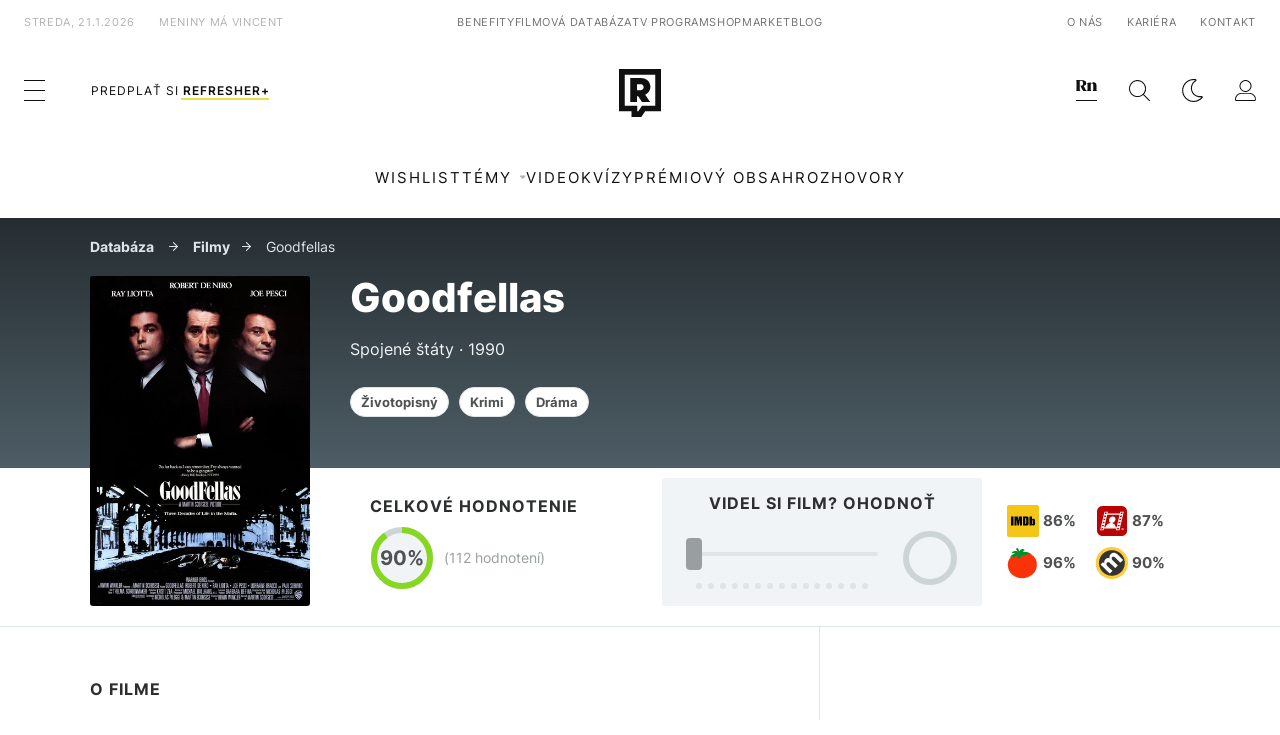

--- FILE ---
content_type: text/html; charset=UTF-8
request_url: https://refresher.sk/film/goodfellas
body_size: 13161
content:
<!DOCTYPE html>
<html lang="sk">
<head>
	<title>Goodfellas / Mafiáni (1990) | REFRESHER.sk</title>
<meta http-equiv="Content-Type" content="text/html; charset=UTF-8" />
<meta name="revisit-after" content="1 days" />
<meta name="robots" content="max-image-preview:large, max-video-preview:-1, max-snippet:-1" />
<meta name="author" content="REFRESHER" />
<meta name="copyright" content="REFRESHER Media, s.r.o." />
<meta name="description" content="Lifestyleový magazín, ktorý edukuje, zabáva a pozitívnym smerom ovplyvňuje modernú generáciu, ktorá nevníma svet čierno-bielo." />
<meta name="news_keywords" content="refresher, hudba, moda, lifestyle" />
<meta name="theme-color" content="#101010"/>
<meta property="og:title" content="Goodfellas / Mafiáni (1990)" />
<meta property="og:description" content="Lifestyleový magazín, ktorý edukuje, zabáva a pozitívnym smerom ovplyvňuje modernú generáciu, ktorá nevníma svet čierno-bielo." />
<meta property="og:image" content="https://refstatic.sk/movie/f3e79933fad878d68176.jpg?is=600x900c&c=2w&s=dc7251f59825168e2b66566d918936f5468c1bae8d209306e6beaf200fb10eb7" />
<meta property="og:image:secure_url" content="https://refstatic.sk/movie/f3e79933fad878d68176.jpg?is=600x900c&c=2w&s=dc7251f59825168e2b66566d918936f5468c1bae8d209306e6beaf200fb10eb7" />
<meta property="og:image:width" content="600" />
<meta property="og:image:height" content="900" />
<meta property="og:type" content="video.movie" />
<meta property="fb:app_id" content="516136231783051" />
<meta property="og:url" content="https://refresher.sk/film/goodfellas" />
<meta name="google-site-verification" content="K49QyFBKaLjP22vvfDm-OBhLnK3Nyrb7jnVl3SxBf7w" />
<meta name="viewport" content="width=device-width, initial-scale=1, viewport-fit=cover" />
<meta name="mobile-web-app-capable" content="yes" />
<meta name="apple-mobile-web-app-status-bar-style" content="black-translucent" />
<meta name="apple-itunes-app" content="app-id=1492564989, app-argument=https://refresher.sk/film/goodfellas" />
<script type="text/javascript" src="https://refresher.sk/static/js/postLoad.js?v=1.7.6" defer></script>
<link rel="stylesheet" href="https://refresher.sk/static/css/combined/mc_e34d236083740f6f08475107fbd77cca.css" type="text/css"/>
<meta name="application-name" content="REFRESHER.sk"/>
<meta name="msapplication-TileColor" content="#000000"/>
<meta name="msapplication-square70x70logo" content="https://refresher.sk/static/css/img/icons/ms-128x128.png"/>
<meta name="msapplication-square150x150logo" content="https://refresher.sk/static/css/img/icons/ms-270x270.png"/>
<meta name="msapplication-wide310x150logo" content="https://refresher.sk/static/css/img/icons/ms-558x270.png"/>
<meta name="msapplication-square310x310logo" content="https://refresher.sk/static/css/img/icons/ms-558x558.png"/>
<link rel="apple-touch-icon" href="https://refresher.sk/static/other/pwa/apple-touch-icon-192x192.png">
<link rel="apple-touch-icon" sizes="152x152" href="https://refresher.sk/static/other/pwa/apple-touch-icon-152x152.png">
<link rel="apple-touch-icon" sizes="167x167" href="https://refresher.sk/static/other/pwa/apple-touch-icon-167x167.png">
<link rel="apple-touch-icon" sizes="180x180" href="https://refresher.sk/static/other/pwa/apple-touch-icon-180x180.png">
<link rel="apple-touch-startup-image" media="(width: 414px) and (height: 896px) and (-webkit-device-pixel-ratio: 3)" href="https://refresher.sk/static/other/pwa/apple-launch-1242x2688.png">
<link rel="apple-touch-startup-image" media="(width: 414px) and (height: 896px) and (-webkit-device-pixel-ratio: 2)" href="https://refresher.sk/static/other/pwa/apple-launch-828x1792.png">
<link rel="apple-touch-startup-image" media="(width: 375px) and (height: 812px) and (-webkit-device-pixel-ratio: 3)" href="https://refresher.sk/static/other/pwa/apple-launch-1125x2436.png">
<link rel="apple-touch-startup-image" media="(width: 414px) and (height: 736px) and (-webkit-device-pixel-ratio: 3)" href="https://refresher.sk/static/other/pwa/apple-launch-1242x2208.png">
<link rel="apple-touch-startup-image" media="(width: 375px) and (height: 667px) and (-webkit-device-pixel-ratio: 2)" href="https://refresher.sk/static/other/pwa/apple-launch-750x1334.png">
<link rel="apple-touch-startup-image" media="(width: 1024px) and (height: 1366px) and (-webkit-device-pixel-ratio: 2)" href="https://refresher.sk/static/other/pwa/apple-launch-2048x2732.png">
<link rel="apple-touch-startup-image" media="(width: 834px) and (height: 1112px) and (-webkit-device-pixel-ratio: 2)" href="https://refresher.sk/static/other/pwa/apple-launch-1668x2224.png">
<link rel="apple-touch-startup-image" media="(width: 768px) and (height: 1024px) and (-webkit-device-pixel-ratio: 2)" href="https://refresher.sk/static/other/pwa/apple-launch-1536x2048.png">
<link rel="icon" type="image/png" href="https://refresher.sk/static/css/img/favicon-b.png"/>
<link rel="icon" type="image/png" href="https://refresher.sk/static/css/img/favicon-w.png" media="(prefers-color-scheme: dark)"/>
<link rel="alternate" type="application/rss+xml" href="https://refresher.sk/rss" title="REFRESHER.sk RSS" />
<link rel="manifest" href="/manifest.json">
<link rel="preconnect" href="https://refstatic.sk">
<link rel="dns-prefetch" href="https://refstatic.sk">
<link rel="dns-prefetch" href="https://tracker.refresher.sk">
<link rel="preconnect" href="https://www.googletagmanager.com">
<link rel="preconnect" href="https://gask.hit.gemius.pl">
<link rel="canonical" href="https://refresher.sk/film/goodfellas">
<style type="text/css">.sprite{ background-image: url(https://refresher.sk/static/css/img/sprite.webp?v=15); background-size: 500px 500px; background-repeat: no-repeat; } .no-webp .sprite{ background-image: url(https://refresher.sk/static/css/img/sprite.png?v=15); }</style>
            <script async type="text/javascript" src="https://securepubads.g.doubleclick.net/tag/js/gpt.js"></script>
                <link rel="stylesheet" href="/build/main.373d02a4.css" type="text/css"/>
            <link rel="stylesheet" href="/build/redesign.d0a11a71.css" type="text/css"/>
            <link rel="stylesheet" href="/build/movie.ae76bb09.css" type="text/css"/>
                <script src="/build/runtime.4a257db4.js" defer type="text/javascript"></script>
            <script src="/build/781.6448189f.js" defer type="text/javascript"></script>
            <script src="/build/main.a8ce0320.js" defer type="text/javascript"></script>
            <script src="/build/redesign.eb74d20c.js" defer type="text/javascript"></script>
            <script src="/build/movie.c0c0e72c.js" defer type="text/javascript"></script>
            <style>
    .fc-button.fc-cta-do-not-consent.fc-secondary-button {
        position: absolute !important;
        top: 0 !important;
        right: 24px !important;
    }
    body div.fc-consent-root .fc-dialog {
        position: relative !important;
        padding-top: 35px !important;
        margin: 0 !important;
    }
    body div.fc-consent-root .fc-primary-button {
        margin-left: 0 !important;
    }
    @media screen and (max-width: 480px) {
        body div.fc-consent-root .fc-choice-dialog .fc-footer-buttons-container {
            height: auto !important;
        }
    }
</style></head>
    <body
            data-tracker="https://refresher.sk/services/tracker/"
            data-base-url="https://refresher.sk"
            data-abtest-version="0"
            data-app=""
    >
        <script type="text/javascript">
            if( document.cookie && document.cookie.indexOf('nativeApp') > 0 ) {
                document.body.classList.add('in-app');
                if (window.matchMedia && window.matchMedia('(prefers-color-scheme: dark)').matches) {
                    document.body.classList.add('dark');
                } else {
                    document.body.classList.add('light');
                }
            } else {
                const themeLocalStorage = localStorage.getItem("theme");
                if (['dark', 'light'].includes(themeLocalStorage)) {
                    document.body.classList.add(themeLocalStorage);
                } else if (window.matchMedia && window.matchMedia('(prefers-color-scheme: dark)').matches) {
                    document.body.classList.add('dark');
                } else {
                    document.body.classList.add('light');
                }
            }
        </script>
		<script type="text/javascript">
		var pp_gemius_use_cmp = true;
		var pp_gemius_identifier = 'p3zqwXM9Y3LjSfvTnD90s5RM.mMGZ0bMB8XSWBPz9Wv.o7';
		const url_frontend = 'https://refresher.sk';
		var moretext = "Zobraziť viac";
		var logged_in = false;
		const server_pub_key = 'BH3T-TBzLBoMEM3OzU0i4TZ5Q_kxNjrTT8mpKgigVw42LsUwwwWaAL6VP9uVaVqEfihqACVv9txX4u7SjIuVS7A';
		const url_static = 'https://refresher.sk/static';
		const browser_notifications = false;
		const user_type = 'anonym';

        window.tracker = {
            events: [],
            project: "refresher",
            locale: "sk",
            tracker: "sk",
                        abtest: "0",
            endpoint: "https://refresher.sk/services/tracker/",
            domain: ".refresher.sk",
            event: function (type, data) {
                this.events.push({type: type, data: data});
            },
        };
		</script>
		<div id="fb-root"></div>

        
                                    
<div class="header__holder--redesigned" data-is-article="0">
    <div class="Header-PullReload">
        <div class="Header-PullReload-Bg"></div>
        <div class="Header-PullReload-Loader"></div>
    </div>
</div>
<div class="header--redesigned" data-header >
    <nav class="header" data-is-article="0">
        <div class="header__top-wrap" data-header-top>
            <div class="header__top">
                <div class="header__top-soyoudontforget">
                                        <div>streda, 21.1.2026</div>
                                        <div>
                                                                                    Meniny má Vincent
                                                                        </div>
                </div>
                <div class="header__top-projects">
                    <ul>
                        <li><a href="https://refresher.sk/benefity">Benefity</a></li>
                        <li><a href="https://refresher.sk/filmy-a-serialy/databaza">Filmová databáza</a></li>
                        <li><a href="https://tvprogram.refresher.sk">TV program</a></li>
                         <li><a href="https://shop.refresher.sk">Shop</a></li>
                        <li><a href="https://market.refresher.sk">Market</a></li>
                        <li><a href="https://blog.refresher.sk">Blog</a></li>
                    </ul>
                </div>
                <div class="header__top-miscellaneous">
                    <ul>
                        <li><a href="https://onas.refresher.sk">O nás</a></li>
                        <li><a href="https://onas.refresher.sk/kariera">Kariéra</a></li>
                        <li><a href="https://onas.refresher.sk/#kontakt">Kontakt</a></li>
                    </ul>
                </div>
            </div>
        </div>
        <div class="header__mid" data-header-mid>
            <div class="header__mid-categories"><div class="header__mid-categories-button icon icon-menu" data-header-menu-button-desktop></div></div>
                                                                            <div class="header__mid-subscribe">
                    <a href="https://refresher.sk/plus"
                       data-ga-event="subscribe_header_banner" data-ga-interaction-type="click"
                    >Predplať si <b>refresher+</b></a>
                </div>
                        <div class="header__mid-logo"><a href="https://refresher.sk/" title="Refresher logo"><i class="icon icon-refresher-badge"></i></a></div>
            <div class="header__mid-hotkeys">
                <a href="https://news.refresher.sk/" data-modal-open="project_switch_news" title="PREJSŤ NA NEWS"><i class="icon icon-refresher-news-badge"></i></a>
                                                <a href="https://refresher.sk/vyhladavanie" title="Vyhľadávanie" class="header__search-button"><i class="icon icon-search"></i></a>
                <i class="icon icon-color-scheme-dark d-none d-xl-block" data-menu-dropdown-button="color-scheme"></i>
                <i class="header__mid-hotkeys__avatar d-none d-xl-none"  data-header-menu-profile-button><img src="" alt="avatar"></i>
                <i class="header__mid-hotkeys__avatar d-none " data-menu-dropdown-button="profile-crossroad"><img src="" alt="avatar"></i>
                <a href="https://refresher.sk/prihlasenie" class="" title="Prihlásiť sa"><i class="icon icon-profile"></i></a>
                <i class="icon icon-menu d-xl-none" data-header-menu-button-mobile></i>
            </div>

            <div class="header__dropdown" data-menu-dropdown="color-scheme">
                <div class="header__dropdown-wrap">
                    <div class="header__dropdown-item" data-color-scheme="light"><i class="icon icon-color-scheme-light"></i> <div>Svetlý režim</div></div>
                    <div class="header__dropdown-item" data-color-scheme="dark"><i class="icon icon-color-scheme-dark"></i> <div>Tmavý režim</div></div>
                    <div class="header__dropdown-item" data-color-scheme="auto"><i class="icon icon-color-scheme-device-mobile"></i> <div>Podľa zariadenia</div></div>
                </div>
            </div>

            <div class="header__dropdown" data-menu-dropdown="profile-crossroad">
                <div class="header__dropdown-wrap">
                    <div class="profile-crossroad">
                        <div class="profile-crossroad-wrap">
                                                    </div>
                    </div>
                </div>
            </div>
        </div>
        <div class="header__bottom-wrap" data-header-bottom>
            <div>
                <div class="header__bottom header__bottom--mobile" data-ga-event="header-links-mobile"
                     data-ga-interaction-type="view">
                                            <a class="header__bottom-link"
                           href="https://refresher.sk/tema/wishlist"
                           data-ga-event="header-links-mobile" data-ga-interaction-type="click"
                           data-ga-interaction-option="wishlist">WISHLIST</a>
                                        <div class="header__bottom-link header__bottom-link--dropdown" data-modal-open="topics"
                         data-ga-event="header-links-mobile" data-ga-interaction-type="click"
                         data-ga-interaction-option="topics">Témy</div>
                    <div class="header__bottom-link header__bottom-link--dropdown" data-modal-open="latest"
                         data-ga-event="header-links-mobile" data-ga-interaction-type="click"
                         data-ga-interaction-option="latest">Najnovšie</div>
                    <div class="header__bottom-link header__bottom-link--dropdown" data-modal-open="most-read"
                         data-ga-event="header-links-mobile" data-ga-interaction-type="click"
                         data-ga-interaction-option="most-read">Najčítanejšie</div>
                                            <a href="https://refresher.sk/video" class="header__bottom-link"
                           data-ga-event="header-links-mobile" data-ga-interaction-type="click"
                           data-ga-interaction-option="video">Video</a>
                                                            <a href="https://refresher.sk/kvizy" class="header__bottom-link"
                       data-ga-event="header-links-mobile" data-ga-interaction-type="click"
                       data-ga-interaction-option="quiz">Kvízy</a>
                    <a href="https://refresher.sk/podcasty" class="header__bottom-link"
                       data-ga-event="header-links-mobile" data-ga-interaction-type="click"
                       data-ga-interaction-option="podcasts">Podcasty</a>
                    <a href="https://refresher.sk/refresher/rozhovory"
                       class="header__bottom-link" data-ga-event="header-links-mobile" data-ga-interaction-type="click"
                       data-ga-interaction-option="interviews">Rozhovory</a>
                </div>
                <div class="header__bottom header__bottom--desktop h-scroll">
                                            <a class="header__bottom-link" href="https://refresher.sk/tema/wishlist">WISHLIST</a>
                                        <div class="header__bottom-link header__bottom-link--dropdown" data-modal-open="topics">Témy</div>
                                            <a href="https://refresher.sk/video" class="header__bottom-link">Video</a>
                        <a href="https://refresher.sk/kvizy" class="header__bottom-link">Kvízy</a>
                        <a href="https://refresher.sk/odporucane/plus" class="header__bottom-link">Prémiový obsah</a>
                                        <a href="https://refresher.sk/refresher/rozhovory" class="header__bottom-link">Rozhovory</a>

                </div>
            </div>
        </div>

        <div class="header__menu" data-header-menu>
            <div class="header__menu-head">
                <i class="icon icon-color-scheme-dark" data-color-scheme-switch></i>
                <div class="header__menu-head-logo">
                    <a href="https://refresher.sk/" title="Refresher logo">
                        <i class="icon icon-refresher-badge"></i>
                    </a>
                </div>
                <i class="icon icon-menu-x" data-header-menu-close></i>
            </div>
            <div class="header__menu-search">
                <form class="header__menu-search-form" action="https://refresher.sk/vyhladavanie" method="get" style="display: block;" data-cy="header-search-form">
                    <input type="search" class="header__menu-search-input" name="q" placeholder="Hľadať" data-cy="header-search-input">
                    <i class="search-icon"></i>
                </form>
            </div>
            <div class="header__menu-wrap --search --hide">
                <div class="header__menu-wrap-container">
                    <div class="search__filter">
    <div class="search__filter-label">
        Filter vyhľadávania
    </div>
    <div class="search__filter-switch">
        <label class="switcher --inverted" data-cy="search-filter-articles">
            <input type="checkbox" name="exclude[]" value="articles"
                               >
            <span>Články</span>
        </label>
    </div>
    <div class="search__filter-switch">
        <label class="switcher --inverted" data-cy="search-filter-topics">
            <input type="checkbox" name="exclude[]" value="topics"
                               >
            <span>Témy</span>
        </label>
    </div>
    <div class="search__filter-switch">
        <label class="switcher --inverted" data-cy="search-filter-users">
            <input type="checkbox" name="exclude[]" value="users"
                               >
            <span>Používatelia</span>
        </label>
    </div>
    <div class="search__filter-switch">
        <label class="switcher --inverted" data-cy="search-filter-movies">
            <input type="checkbox" name="exclude[]" value="movies"
                               >
            <span>Filmy a seriály</span>
        </label>
    </div>
</div>
                    <div class="search__content"></div>
                </div>
            </div>
            <div class="header__menu-wrap --categories">
                <div class="header__menu-top">
                    <div class="header__menu-category">
                        <div class="header__menu-category-h">Hlavné témy</div>
                        <ul class="header__menu-category-ul">
                                                                                                <li class="header__menu-category-li">
                                        <a href="https://refresher.sk/tema/rodina-vztahy-sex"
                                           style="border-color: #AE83FF;"
                                           class="header__menu-category-li-a"
                                        >Rodina, Vzťahy, Sex</a>
                                    </li>
                                                                    <li class="header__menu-category-li">
                                        <a href="https://refresher.sk/tema/krimi-a-true-crime"
                                           style="border-color: #DED300;"
                                           class="header__menu-category-li-a"
                                        >Krimi a true crime</a>
                                    </li>
                                                                    <li class="header__menu-category-li">
                                        <a href="https://refresher.sk/tema/silne-pribehy"
                                           style="border-color: #FF65C0;"
                                           class="header__menu-category-li-a"
                                        >Silné príbehy</a>
                                    </li>
                                                                    <li class="header__menu-category-li">
                                        <a href="https://refresher.sk/tema/vzdelanie-kariera"
                                           style="border-color: #AD5B0F;"
                                           class="header__menu-category-li-a"
                                        >Vzdelanie &amp; Kariéra</a>
                                    </li>
                                                                    <li class="header__menu-category-li">
                                        <a href="https://refresher.sk/tema/zdravie"
                                           style="border-color: #9AC000;"
                                           class="header__menu-category-li-a"
                                        >Zdravie</a>
                                    </li>
                                                                    <li class="header__menu-category-li">
                                        <a href="https://refresher.sk/tema/beauty"
                                           style="border-color: #FF61DF;"
                                           class="header__menu-category-li-a"
                                        >Beauty</a>
                                    </li>
                                                                    <li class="header__menu-category-li">
                                        <a href="https://refresher.sk/tema/fashion"
                                           style="border-color: #EE8B34;"
                                           class="header__menu-category-li-a"
                                        >Fashion</a>
                                    </li>
                                                                    <li class="header__menu-category-li">
                                        <a href="https://refresher.sk/tema/gastro"
                                           style="border-color: #2EE451;"
                                           class="header__menu-category-li-a"
                                        >Gastro</a>
                                    </li>
                                                                    <li class="header__menu-category-li">
                                        <a href="https://refresher.sk/tema/design-art"
                                           style="border-color: #36454F;"
                                           class="header__menu-category-li-a"
                                        >Design &amp; Art</a>
                                    </li>
                                                                    <li class="header__menu-category-li">
                                        <a href="https://refresher.sk/tema/cestovanie-volny-cas"
                                           style="border-color: #6BC7F0;"
                                           class="header__menu-category-li-a"
                                        >Cestovanie &amp; Voľný čas</a>
                                    </li>
                                                                    <li class="header__menu-category-li">
                                        <a href="https://refresher.sk/tema/filmy-a-serialy"
                                           style="border-color: #C7A700;"
                                           class="header__menu-category-li-a"
                                        >Filmy a seriály</a>
                                    </li>
                                                                    <li class="header__menu-category-li">
                                        <a href="https://refresher.sk/tema/showbiz-zabava"
                                           style="border-color: #1194F2;"
                                           class="header__menu-category-li-a"
                                        >Showbiz &amp; Zábava</a>
                                    </li>
                                                                    <li class="header__menu-category-li">
                                        <a href="https://refresher.sk/tema/hudba"
                                           style="border-color: #FF65C0;"
                                           class="header__menu-category-li-a"
                                        >Hudba</a>
                                    </li>
                                                                    <li class="header__menu-category-li">
                                        <a href="https://refresher.sk/tema/tech"
                                           style="border-color: #1CDCB1;"
                                           class="header__menu-category-li-a"
                                        >Tech</a>
                                    </li>
                                                                    <li class="header__menu-category-li">
                                        <a href="https://refresher.sk/tema/sport"
                                           style="border-color: #34C4F1;"
                                           class="header__menu-category-li-a"
                                        >Šport</a>
                                    </li>
                                                                    <li class="header__menu-category-li">
                                        <a href="https://refresher.sk/tema/zoom-in"
                                           style="border-color: #00BFFF;"
                                           class="header__menu-category-li-a"
                                        >ZOOM IN</a>
                                    </li>
                                                                                    </ul>
                    </div>
                    <div class="header__menu-category header__menu-category--news">
                        <div class="header__menu-category-h">Aktuálne témy</div>
                        <ul class="header__menu-category-ul">
                                                                                                <li class="header__menu-category-li">
                                        <a href="https://refresher.sk/tema/mentalne-zdravie"
                                           style="border-color: #320af6;"
                                           class="header__menu-category-li-a"
                                        >Mentálne zdravie</a>
                                    </li>
                                                                    <li class="header__menu-category-li">
                                        <a href="https://refresher.sk/tema/celebrity"
                                           style="border-color: #320af6;"
                                           class="header__menu-category-li-a"
                                        >Celebrity</a>
                                    </li>
                                                                    <li class="header__menu-category-li">
                                        <a href="https://refresher.sk/tema/filmy-a-serialy"
                                           style="border-color: #C7A700;"
                                           class="header__menu-category-li-a"
                                        >Filmy a seriály</a>
                                    </li>
                                                                    <li class="header__menu-category-li">
                                        <a href="https://refresher.sk/tema/wishlist"
                                           style="border-color: #320af6;"
                                           class="header__menu-category-li-a"
                                        >Wishlist</a>
                                    </li>
                                                                    <li class="header__menu-category-li">
                                        <a href="https://refresher.sk/tema/zaujimavosti"
                                           style="border-color: #1167FF;"
                                           class="header__menu-category-li-a"
                                        >Zaujímavosti</a>
                                    </li>
                                                                    <li class="header__menu-category-li">
                                        <a href="https://refresher.sk/tema/architektura"
                                           style="border-color: #320af6;"
                                           class="header__menu-category-li-a"
                                        >Architektúra</a>
                                    </li>
                                                                    <li class="header__menu-category-li">
                                        <a href="https://refresher.sk/tema/vylety-zahranicie"
                                           style="border-color: #320af6;"
                                           class="header__menu-category-li-a"
                                        >Zahraničie</a>
                                    </li>
                                                                    <li class="header__menu-category-li">
                                        <a href="https://refresher.sk/tema/gastro"
                                           style="border-color: #2EE451;"
                                           class="header__menu-category-li-a"
                                        >Gastro</a>
                                    </li>
                                                                                    </ul>
                    </div>
                </div>

                <div class="header__menu-bot is-shown" data-menu-bot>                    <div class="header__menu-category">
                        <div class="header__menu-category-h">Iné formáty</div>
                        <ul class="header__menu-category-ul">
                            <li class="header__menu-category-li"><a href="https://refresher.sk/odporucane" class="header__menu-category-li-a">Odporúčané</a></li>
                            <li class="header__menu-category-li"><a href="https://refresher.sk/video" class="header__menu-category-li-a">Video</a></li>
                            <li class="header__menu-category-li"><a href="https://refresher.sk/podcasty" class="header__menu-category-li-a">Podcasty</a></li>
                            <li class="header__menu-category-li"><a href="https://refresher.sk/kvizy" class="header__menu-category-li-a">Kvízy</a></li>
                            <li class="header__menu-category-li"><a href="https://refresher.sk/refresher/rozhovory" class="header__menu-category-li-a">Rozhovory</a></li>
                        </ul>
                    </div>

                    <div class="header__menu-category header__menu-category--single">
                        <div class="header__menu-category-h">Predplatné</div>
                        <ul class="header__menu-category-ul">
                            <li class="header__menu-category-li"><a href="https://refresher.sk/odporucane/plus" class="header__menu-category-li-a">Prémiový obsah</a></li>
                            <li class="header__menu-category-li"><a href="https://refresher.sk/benefity" class="header__menu-category-li-a">Benefity</a></li>
                            <li class="header__menu-category-li"><a href="https://refresher.sk/plus" class="header__menu-category-li-a">Predplatiť</a></li>
                        </ul>
                    </div>

                    <div class="header__menu-category">
                        <div class="header__menu-category-h">Refresher</div>
                        <ul class="header__menu-category-ul">
                            <li class="header__menu-category-li"><a href="https://onas.refresher.sk" class="header__menu-category-li-a">O nás</a></li>
                            <li class="header__menu-category-li"><a href="https://onas.refresher.sk/#hodnoty" class="header__menu-category-li-a">Hodnoty</a></li>
                            <li class="header__menu-category-li"><a href="https://insider.refresher.sk" class="header__menu-category-li-a">Insider</a></li>
                            <li class="header__menu-category-li"><a href="https://onas.refresher.sk/kariera" class="header__menu-category-li-a">Kariéra</a></li>
                            <li class="header__menu-category-li"><a href="https://onas.refresher.sk/vlastnicka-struktura-spolocnosti#historia" class="header__menu-category-li-a">História</a></li>
                            <li class="header__menu-category-li"><a href="https://onas.refresher.sk/#kontakt" class="header__menu-category-li-a">Kontakt</a></li>
                            <li class="header__menu-category-li"><a href="https://onas.refresher.sk/reklama" class="header__menu-category-li-a">Reklama</a></li>
                        </ul>
                    </div>

                    <div class="header__menu-category">
                        <div class="header__menu-category-h">Naše projekty</div>
                        <ul class="header__menu-category-ul">
                            <li class="header__menu-category-li"><a href="https://disrupter.refresher.sk/" class="header__menu-category-li-a">Disrupter</a></li>
                            <li class="header__menu-category-li"><a href="https://tvprogram.refresher.sk" class="header__menu-category-li-a">TV program</a></li>
                            <li class="header__menu-category-li"><a href="https://shop.refresher.sk" class="header__menu-category-li-a">Shop</a></li>
                            <li class="header__menu-category-li"><a href="https://blog.refresher.sk" class="header__menu-category-li-a">Blog</a></li>
                            <li class="header__menu-category-li"><a href="https://refresher.sk/filmy-a-serialy/databaza" class="header__menu-category-li-a">Filmová databáza</a></li>
                             <li class="header__menu-category-li"><a href="https://market.refresher.sk" class="header__menu-category-li-a">Market</a></li>
                        </ul>
                    </div>
                </div>

                <div class="header__menu-foot">
                                        <div class="header__menu-foot-date">21. januára 2026 o 20:40</div>
                                        <div class="header__menu-foot-namesday">
                                                                                    Meniny má Vincent
                                                                        </div>
                    <div class="header__menu-foot-switch">
                                                    <span>SK</span><a href="https://refresher.cz">CZ</a><a href="https://refresher.hu">HU</a>
                                            </div>                 </div>
            </div>
        </div>

        <div class="header__menu" data-header-menu="profile">
            <div class="header__menu-head">
                <i class="icon icon-color-scheme-dark"></i>
                <div class="header__menu-head-logo">
                    <i class="icon icon-refresher-badge"></i>
                </div>
                <i class="icon icon-menu-x" data-header-menu-close></i>
            </div>

            


            <div class="profile-crossroad">
                            </div>

        </div>
    </nav>




    <div class="overlay" data-overlay></div>
    <div class="header__modal" data-modal="topics">
        <div class="header__modal-head" data-modal-close>
            <div class="header__modal-button"></div>
        </div>
        <div class="header__modal-body">
            <div class="header__menu-wrap">
                <div class="header__menu-top">
                    <div class="header__menu-category">
                        <div class="header__menu-category-h">Hlavné témy</div>
                        <ul class="header__menu-category-ul">
                                                                                                <li class="header__menu-category-li">
                                        <a href="https://refresher.sk/tema/rodina-vztahy-sex"
                                           class="header__menu-category-li-a"
                                        >Rodina, Vzťahy, Sex</a>
                                    </li>
                                                                    <li class="header__menu-category-li">
                                        <a href="https://refresher.sk/tema/krimi-a-true-crime"
                                           class="header__menu-category-li-a"
                                        >Krimi a true crime</a>
                                    </li>
                                                                    <li class="header__menu-category-li">
                                        <a href="https://refresher.sk/tema/silne-pribehy"
                                           class="header__menu-category-li-a"
                                        >Silné príbehy</a>
                                    </li>
                                                                    <li class="header__menu-category-li">
                                        <a href="https://refresher.sk/tema/vzdelanie-kariera"
                                           class="header__menu-category-li-a"
                                        >Vzdelanie &amp; Kariéra</a>
                                    </li>
                                                                    <li class="header__menu-category-li">
                                        <a href="https://refresher.sk/tema/zdravie"
                                           class="header__menu-category-li-a"
                                        >Zdravie</a>
                                    </li>
                                                                    <li class="header__menu-category-li">
                                        <a href="https://refresher.sk/tema/beauty"
                                           class="header__menu-category-li-a"
                                        >Beauty</a>
                                    </li>
                                                                    <li class="header__menu-category-li">
                                        <a href="https://refresher.sk/tema/fashion"
                                           class="header__menu-category-li-a"
                                        >Fashion</a>
                                    </li>
                                                                    <li class="header__menu-category-li">
                                        <a href="https://refresher.sk/tema/gastro"
                                           class="header__menu-category-li-a"
                                        >Gastro</a>
                                    </li>
                                                                    <li class="header__menu-category-li">
                                        <a href="https://refresher.sk/tema/design-art"
                                           class="header__menu-category-li-a"
                                        >Design &amp; Art</a>
                                    </li>
                                                                    <li class="header__menu-category-li">
                                        <a href="https://refresher.sk/tema/cestovanie-volny-cas"
                                           class="header__menu-category-li-a"
                                        >Cestovanie &amp; Voľný čas</a>
                                    </li>
                                                                    <li class="header__menu-category-li">
                                        <a href="https://refresher.sk/tema/filmy-a-serialy"
                                           class="header__menu-category-li-a"
                                        >Filmy a seriály</a>
                                    </li>
                                                                    <li class="header__menu-category-li">
                                        <a href="https://refresher.sk/tema/showbiz-zabava"
                                           class="header__menu-category-li-a"
                                        >Showbiz &amp; Zábava</a>
                                    </li>
                                                                    <li class="header__menu-category-li">
                                        <a href="https://refresher.sk/tema/hudba"
                                           class="header__menu-category-li-a"
                                        >Hudba</a>
                                    </li>
                                                                    <li class="header__menu-category-li">
                                        <a href="https://refresher.sk/tema/tech"
                                           class="header__menu-category-li-a"
                                        >Tech</a>
                                    </li>
                                                                    <li class="header__menu-category-li">
                                        <a href="https://refresher.sk/tema/sport"
                                           class="header__menu-category-li-a"
                                        >Šport</a>
                                    </li>
                                                                    <li class="header__menu-category-li">
                                        <a href="https://refresher.sk/tema/zoom-in"
                                           class="header__menu-category-li-a"
                                        >ZOOM IN</a>
                                    </li>
                                                                                    </ul>
                    </div>
                    <div class="header__menu-category header__menu-category--topics">
                        <div class="header__menu-category-h">Aktuálne témy</div>
                        <ul class="header__menu-category-ul">
                                                                                                <li class="header__menu-category-li">
                                        <a href="https://refresher.sk/tema/mentalne-zdravie"
                                           class="header__menu-category-li-a"
                                        >Mentálne zdravie</a>
                                    </li>
                                                                    <li class="header__menu-category-li">
                                        <a href="https://refresher.sk/tema/celebrity"
                                           class="header__menu-category-li-a"
                                        >Celebrity</a>
                                    </li>
                                                                    <li class="header__menu-category-li">
                                        <a href="https://refresher.sk/tema/filmy-a-serialy"
                                           class="header__menu-category-li-a"
                                        >Filmy a seriály</a>
                                    </li>
                                                                    <li class="header__menu-category-li">
                                        <a href="https://refresher.sk/tema/wishlist"
                                           class="header__menu-category-li-a"
                                        >Wishlist</a>
                                    </li>
                                                                    <li class="header__menu-category-li">
                                        <a href="https://refresher.sk/tema/zaujimavosti"
                                           class="header__menu-category-li-a"
                                        >Zaujímavosti</a>
                                    </li>
                                                                    <li class="header__menu-category-li">
                                        <a href="https://refresher.sk/tema/architektura"
                                           class="header__menu-category-li-a"
                                        >Architektúra</a>
                                    </li>
                                                                    <li class="header__menu-category-li">
                                        <a href="https://refresher.sk/tema/vylety-zahranicie"
                                           class="header__menu-category-li-a"
                                        >Zahraničie</a>
                                    </li>
                                                                    <li class="header__menu-category-li">
                                        <a href="https://refresher.sk/tema/gastro"
                                           class="header__menu-category-li-a"
                                        >Gastro</a>
                                    </li>
                                                                                    </ul>
                    </div>
                </div>
            </div>
        </div>
    </div>
    <div class="header__modal" data-modal="latest">
        <div class="header__modal-head" data-modal-close>
            <div class="header__modal-button"></div>
        </div>
        <div class="header__modal-body">
            <div data-modal-loader></div>
        </div>
    </div>
    <div class="header__modal" data-modal="most-read">
        <div class="header__modal-head" data-modal-close>
            <div class="header__modal-button"></div>
        </div>
        <div class="header__modal-body">
            <div data-modal-loader></div>
        </div>
    </div>
    <div class="header__modal" data-modal="project_switch_news">
        <div class="header__modal-head" data-modal-close>
            <div class="header__modal-button"></div>
        </div>
        <div class="header__modal-body">
            <div class="project-switch">
                <div><div class="project-switch__logo"></div></div>
                <div class="project-switch__h">Spravodajský portál pre modernú generáciu, ktorá sa zaujíma o aktuálne dianie.</div>
                <div class="project-switch__p">Zaujíma ťa aktuálne dianie? Správy z domova aj zo sveta nájdeš na spravodajskom webe. Čítaj reportáže, rozhovory aj komentáre z rôznych oblastí. Sleduj Refresher News, ak chceš byť v obraze.</div>
                <div class="project-switch__checkbox">
                    <label class="form-control-checkbox" data-project-switch-alert-toggle>
                        <input class="form-control-checkbox__input" type="checkbox" data-project-switch-alert-toggle-checkbox>
                        <span class="form-control-checkbox__checkmark-border"></span>
                        <span class="form-control-checkbox__checkmark"></span>
                        <span class="form-control-checkbox__label">Nezobrazovať toto upozornenie</span>
                    </label>
                </div>
                <div class="project-switch__button">
                    <a href="https://news.refresher.sk/" class="btn btn-primary btn-icon"><span>PREJSŤ NA NEWS</span>
                        <i class="icon-caret-right"></i></a>
                </div>
                <div class="project-switch__info">Kliknutím na tlačidlo ťa presmerujeme na news.refresher.sk</div>
            </div>
        </div>
    </div>
    <div class="header__modal" data-modal="project_switch_lifestyle">
        <div class="header__modal-head" data-modal-close>
            <div class="header__modal-button"></div>
        </div>
        <div class="header__modal-body">
                    </div>
    </div>
</div>
                    
        
        
		<div id="movie" class="movie">

    <div class="header">
        <div class="content">

            <div class="path">
                <a class="link" href="https://refresher.sk/filmy-a-serialy/databaza">
                    Databáza
                </a>
                                    <a class="link" href="https://refresher.sk/filmy-a-serialy/databaza?type=film">Filmy</a>
                                                <a class="link" href="https://refresher.sk/film/goodfellas">Goodfellas</a>
            </div>

            <div class="image">
                <div class="wrap">
                                            <img src="https://refstatic.sk/movie/f3e79933fad878d68176.jpg?is=400x600c&amp;c=2w&amp;s=e15164a1ebcc54e2655655d9b4ee278ccb42600476c045e1a13ec4429f13cfff" alt="Goodfellas"/>
                                    </div>
            </div>

            <h1 class="title">Goodfellas</h1>

            <div class="info">
                                    <span class="movie-country">Spojené štáty</span>
                                                    <span> &centerdot; </span>
                1990
            </div>

            <div class="genres">
                                    <a class="genre" href="https://refresher.sk/filmy-a-serialy/databaza?genres[]=4&type=film">Životopisný</a>
                                    <a class="genre" href="https://refresher.sk/filmy-a-serialy/databaza?genres[]=6&type=film">Krimi</a>
                                    <a class="genre" href="https://refresher.sk/filmy-a-serialy/databaza?genres[]=8&type=film">Dráma</a>
                            </div>
                            <div class="rating">
                                            <div class="result">
                            <div class="title">Celkové hodnotenie</div>
                            <div class="count">
                                                                    (112 hodnotení)
                                                            </div>
                            <div class="chart">
                                                                <svg width="64" height="64">
                                    <circle cx="32" cy="32" r="28" stroke-width="6" stroke="#CDD4D6" fill="#F0F4F7"/>
                                    <circle
                                        cx="32" cy="32" r="28" fill="none" transform="rotate(-90 32 32)"
                                        stroke-dasharray="176 176" stroke-dashoffset="17.6"
                                        stroke-width="6" stroke="#86D720"
                                    />
                                    <text
                                        x="32" y="39" text-anchor="middle"
                                        font-size="20" font-weight="bold" fill="#4F5152"
                                    >90%</text>
                                </svg>
                            </div>
                        </div>
                                        <div class="voting">
                        <movie-rating movie="104" rating="" login="https://refresher.sk/prihlasenie" user="0">
                            <div class="root">
                                <div class="title" data-rating="Tvoje hodnotenie">
                                    Videl si film? Ohodnoť                                                                    </div>
                                <div class="circle">
                                    <svg class="chart" width="56" height="56">
                                        <circle cx="28" cy="28" r="24" stroke-width="6" stroke="#CDD4D6" fill="#F0F4F7"/>
                                        <circle
                                            class="border"
                                            cx="28" cy="28" r="24" fill="none" transform="rotate(-90 28 28)"
                                            stroke-dasharray="151 151" stroke-dashoffset="151"
                                            stroke-width="6" stroke="#E11F1F"
                                        />
                                        <text
                                            class="text"
                                            x="28" y="34" text-anchor="middle"
                                            font-size="18" font-weight="bold" fill="#4F5152"
                                        >
                                                                                    </text>
                                    </svg>
                                    <div class="icon hot"></div>
                                    <div class="icon shit"></div>
                                </div>
                                <div class="slider">
                                    <div class="line">
                                        <div class="runner"></div>
                                    </div>
                                </div>
                                <div class="dots">
                                                                            <div class="dot"></div>
                                                                            <div class="dot"></div>
                                                                            <div class="dot"></div>
                                                                            <div class="dot"></div>
                                                                            <div class="dot"></div>
                                                                            <div class="dot"></div>
                                                                            <div class="dot"></div>
                                                                            <div class="dot"></div>
                                                                            <div class="dot"></div>
                                                                            <div class="dot"></div>
                                                                            <div class="dot"></div>
                                                                            <div class="dot"></div>
                                                                            <div class="dot"></div>
                                                                            <div class="dot"></div>
                                                                            <div class="dot"></div>
                                                                    </div>
                            </div>
                            <div class="modal" style="display: none;">
                                <div class="window">
                                    <div class="message">Musíš byť prihlásený/á, aby si mohol hodnotiť film / seriál.</div>
                                    <div class="buttons">
                                        <div class="button login">Prihlásiť sa</div>
                                        <div class="button cancel">Zrušiť</div>
                                    </div>
                                </div>
                            </div>
                        </movie-rating>
                    </div>
                    <div class="ext">
                                                    <div class="item imdb">86%</div>
                                                                            <div class="item rt">96%</div>
                                                                            <div class="item csfd">87%</div>
                                                                            <div class="item mc">90%</div>
                                            </div>
                </div>
                    </div>
    </div>

    <div class="body">
        <div class="content">
            <div class="main">

                
                <div class="description">
                    <div class="title">
                        O filme                                            </div>
                                                                                                        </div>

                
                <div class="label">Ďalšie názvy</div>
                <div class="titles">
                                            <div class="title">Mafiáni (SK)</div>
                                                                <div class="title">Mafiáni (CZ)</div>
                                    </div>

                                                                                                        <div class="label">Réžia</div>
                        <div class="persons">
                                                            <a href="https://refresher.sk/filmy-a-serialy/databaza?persons[]=1233">Martin Scorsese</a>
                                                                                                                </div>
                                                                                                                            <div class="label">Scenár</div>
                        <div class="persons">
                                                            <a href="https://refresher.sk/filmy-a-serialy/databaza?persons[]=1233">Martin Scorsese</a>
                                <span>, </span>                                                            <a href="https://refresher.sk/filmy-a-serialy/databaza?persons[]=9399">Nicholas Pileggi</a>
                                                                                                                </div>
                                                                                                                            <div class="label">Kamera</div>
                        <div class="persons">
                                                            <a href="https://refresher.sk/filmy-a-serialy/databaza?persons[]=9344">Michael Ballhaus</a>
                                                                                                                </div>
                                                                                                                                                                                    <div class="label">Hrajú</div>
                        <div class="persons">
                                                            <a href="https://refresher.sk/filmy-a-serialy/databaza?persons[]=21666">Margo Winkler</a>
                                <span>, </span>                                                            <a href="https://refresher.sk/filmy-a-serialy/databaza?persons[]=21665">Frank DiLeo</a>
                                <span>, </span>                                                            <a href="https://refresher.sk/filmy-a-serialy/databaza?persons[]=19879">Frank Cassini</a>
                                <span>, </span>                                                            <a href="https://refresher.sk/filmy-a-serialy/databaza?persons[]=19749">Frank Pellegrino</a>
                                <span>, </span>                                                            <a href="https://refresher.sk/filmy-a-serialy/databaza?persons[]=19344">Gina Mastrogiacomo</a>
                                <span>, </span>                                                            <a href="https://refresher.sk/filmy-a-serialy/databaza?persons[]=19317">Frank Sivero</a>
                                <span>, </span>                                                            <a href="https://refresher.sk/filmy-a-serialy/databaza?persons[]=18064">Billy L. Sullivan</a>
                                <span>, </span>                                                            <a href="https://refresher.sk/filmy-a-serialy/databaza?persons[]=17041">Joseph Bono</a>
                                <span>, </span>                                                            <a href="https://refresher.sk/filmy-a-serialy/databaza?persons[]=16639">Gene Canfield</a>
                                <span>, </span>                                                            <a href="https://refresher.sk/filmy-a-serialy/databaza?persons[]=16357">Tony Darrow</a>
                                                                                                                        <span class="more-dots"> ... </span>
                                <span class="more-button">Viac</span>
                                <span class="more-list">
                                    <span>, </span>
                                                                            <a href="https://refresher.sk/filmy-a-serialy/databaza?persons[]=16006">Elizabeth Whitcraft</a>
                                        <span>, </span>                                                                            <a href="https://refresher.sk/filmy-a-serialy/databaza?persons[]=15865">Marianne Leone</a>
                                        <span>, </span>                                                                            <a href="https://refresher.sk/filmy-a-serialy/databaza?persons[]=15038">Suzanne Shepherd</a>
                                        <span>, </span>                                                                            <a href="https://refresher.sk/filmy-a-serialy/databaza?persons[]=12561">Johnny Williams</a>
                                        <span>, </span>                                                                            <a href="https://refresher.sk/filmy-a-serialy/databaza?persons[]=21667">Welker White</a>
                                        <span>, </span>                                                                            <a href="https://refresher.sk/filmy-a-serialy/databaza?persons[]=21668">Daniel P. Conte</a>
                                        <span>, </span>                                                                            <a href="https://refresher.sk/filmy-a-serialy/databaza?persons[]=25777">Edward D. Murphy</a>
                                        <span>, </span>                                                                            <a href="https://refresher.sk/filmy-a-serialy/databaza?persons[]=25521">John Di Benedetto</a>
                                        <span>, </span>                                                                            <a href="https://refresher.sk/filmy-a-serialy/databaza?persons[]=25244">Tony Lip</a>
                                        <span>, </span>                                                                            <a href="https://refresher.sk/filmy-a-serialy/databaza?persons[]=24967">Mark Evan Jacobs</a>
                                        <span>, </span>                                                                            <a href="https://refresher.sk/filmy-a-serialy/databaza?persons[]=23322">Angela Pietropinto</a>
                                        <span>, </span>                                                                            <a href="https://refresher.sk/filmy-a-serialy/databaza?persons[]=23189">Henny Youngman</a>
                                        <span>, </span>                                                                            <a href="https://refresher.sk/filmy-a-serialy/databaza?persons[]=23034">Peter Hanlon</a>
                                        <span>, </span>                                                                            <a href="https://refresher.sk/filmy-a-serialy/databaza?persons[]=22617">Lisa Dapolito</a>
                                        <span>, </span>                                                                            <a href="https://refresher.sk/filmy-a-serialy/databaza?persons[]=22438">Michael Citriniti</a>
                                        <span>, </span>                                                                            <a href="https://refresher.sk/filmy-a-serialy/databaza?persons[]=21922">Berlinda Tolbert</a>
                                        <span>, </span>                                                                            <a href="https://refresher.sk/filmy-a-serialy/databaza?persons[]=21754">Tony Ellis</a>
                                        <span>, </span>                                                                            <a href="https://refresher.sk/filmy-a-serialy/databaza?persons[]=21753">Dominique DeVito</a>
                                        <span>, </span>                                                                            <a href="https://refresher.sk/filmy-a-serialy/databaza?persons[]=21752">Stella Keitel</a>
                                        <span>, </span>                                                                            <a href="https://refresher.sk/filmy-a-serialy/databaza?persons[]=21751">Bo Dietl</a>
                                        <span>, </span>                                                                            <a href="https://refresher.sk/filmy-a-serialy/databaza?persons[]=21671">Katherine Wallach</a>
                                        <span>, </span>                                                                            <a href="https://refresher.sk/filmy-a-serialy/databaza?persons[]=21670">Philip Suriano</a>
                                        <span>, </span>                                                                            <a href="https://refresher.sk/filmy-a-serialy/databaza?persons[]=21669">Ronald Maccone</a>
                                        <span>, </span>                                                                            <a href="https://refresher.sk/filmy-a-serialy/databaza?persons[]=10915">Melissa Prophet</a>
                                        <span>, </span>                                                                            <a href="https://refresher.sk/filmy-a-serialy/databaza?persons[]=10559">Clem Caserta</a>
                                        <span>, </span>                                                                            <a href="https://refresher.sk/filmy-a-serialy/databaza?persons[]=10549">Steve Forleo</a>
                                        <span>, </span>                                                                            <a href="https://refresher.sk/filmy-a-serialy/databaza?persons[]=3227">Joe D&#039;Onofrio</a>
                                        <span>, </span>                                                                            <a href="https://refresher.sk/filmy-a-serialy/databaza?persons[]=3098">James Quattrochi</a>
                                        <span>, </span>                                                                            <a href="https://refresher.sk/filmy-a-serialy/databaza?persons[]=2763">Illeana Douglas</a>
                                        <span>, </span>                                                                            <a href="https://refresher.sk/filmy-a-serialy/databaza?persons[]=2381">Beau Starr</a>
                                        <span>, </span>                                                                            <a href="https://refresher.sk/filmy-a-serialy/databaza?persons[]=2322">Vincent Pastore</a>
                                        <span>, </span>                                                                            <a href="https://refresher.sk/filmy-a-serialy/databaza?persons[]=2321">Tony Sirico</a>
                                        <span>, </span>                                                                            <a href="https://refresher.sk/filmy-a-serialy/databaza?persons[]=2196">Michael Imperioli</a>
                                        <span>, </span>                                                                            <a href="https://refresher.sk/filmy-a-serialy/databaza?persons[]=2040">Debi Mazar</a>
                                        <span>, </span>                                                                            <a href="https://refresher.sk/filmy-a-serialy/databaza?persons[]=1339">Vincent Gallo</a>
                                        <span>, </span>                                                                            <a href="https://refresher.sk/filmy-a-serialy/databaza?persons[]=1138">Paul Sorvino</a>
                                        <span>, </span>                                                                            <a href="https://refresher.sk/filmy-a-serialy/databaza?persons[]=346">Joe Pesci</a>
                                        <span>, </span>                                                                            <a href="https://refresher.sk/filmy-a-serialy/databaza?persons[]=320">Samuel L. Jackson</a>
                                        <span>, </span>                                                                            <a href="https://refresher.sk/filmy-a-serialy/databaza?persons[]=239">Ray Liotta</a>
                                        <span>, </span>                                                                            <a href="https://refresher.sk/filmy-a-serialy/databaza?persons[]=218">Lorraine Bracco</a>
                                        <span>, </span>                                                                            <a href="https://refresher.sk/filmy-a-serialy/databaza?persons[]=3367">Frank Adonis</a>
                                        <span>, </span>                                                                            <a href="https://refresher.sk/filmy-a-serialy/databaza?persons[]=3429">Mike Starr</a>
                                        <span>, </span>                                                                            <a href="https://refresher.sk/filmy-a-serialy/databaza?persons[]=10412">Paul Herman</a>
                                        <span>, </span>                                                                            <a href="https://refresher.sk/filmy-a-serialy/databaza?persons[]=8950">Edward McDonald</a>
                                        <span>, </span>                                                                            <a href="https://refresher.sk/filmy-a-serialy/databaza?persons[]=8381">Christopher Serrone</a>
                                        <span>, </span>                                                                            <a href="https://refresher.sk/filmy-a-serialy/databaza?persons[]=6911">Nick Vallelonga</a>
                                        <span>, </span>                                                                            <a href="https://refresher.sk/filmy-a-serialy/databaza?persons[]=6339">Chuck Low</a>
                                        <span>, </span>                                                                            <a href="https://refresher.sk/filmy-a-serialy/databaza?persons[]=6336">Anthony Caso</a>
                                        <span>, </span>                                                                            <a href="https://refresher.sk/filmy-a-serialy/databaza?persons[]=5698">Isiah Whitlock Jr.</a>
                                        <span>, </span>                                                                            <a href="https://refresher.sk/filmy-a-serialy/databaza?persons[]=4237">Frank Vincent</a>
                                        <span>, </span>                                                                            <a href="https://refresher.sk/filmy-a-serialy/databaza?persons[]=3975">Elaine Kagan</a>
                                        <span>, </span>                                                                            <a href="https://refresher.sk/filmy-a-serialy/databaza?persons[]=3834">Kevin Corrigan</a>
                                        <span>, </span>                                                                            <a href="https://refresher.sk/filmy-a-serialy/databaza?persons[]=3801">Catherine Scorsese</a>
                                        <span>, </span>                                                                            <a href="https://refresher.sk/filmy-a-serialy/databaza?persons[]=3778">Charles Scorsese</a>
                                        <span>, </span>                                                                            <a href="https://refresher.sk/filmy-a-serialy/databaza?persons[]=3771">Peter Onorati</a>
                                        <span>, </span>                                                                            <a href="https://refresher.sk/filmy-a-serialy/databaza?persons[]=3594">Tobin Bell</a>
                                        <span>, </span>                                                                            <a href="https://refresher.sk/filmy-a-serialy/databaza?persons[]=69">Robert De Niro</a>
                                                                                                            </span>
                                                    </div>
                                                                                                                            <div class="label">Producenti</div>
                        <div class="persons">
                                                            <a href="https://refresher.sk/filmy-a-serialy/databaza?persons[]=1347">Irwin Winkler</a>
                                                                                                                </div>
                                                                                                                            <div class="label">Strih</div>
                        <div class="persons">
                                                            <a href="https://refresher.sk/filmy-a-serialy/databaza?persons[]=20636">James Y. Kwei</a>
                                <span>, </span>                                                            <a href="https://refresher.sk/filmy-a-serialy/databaza?persons[]=15322">Thelma Schoonmaker</a>
                                                                                                                </div>
                                                                                                                            <div class="label">Scénografia</div>
                        <div class="persons">
                                                            <a href="https://refresher.sk/filmy-a-serialy/databaza?persons[]=17284">Kristi Zea</a>
                                                                                                                </div>
                                                                                                                            <div class="label">Kostýmy</div>
                        <div class="persons">
                                                            <a href="https://refresher.sk/filmy-a-serialy/databaza?persons[]=26971">Richard Bruno</a>
                                                                                                                </div>
                                                                                                                            <div class="label">Predloha</div>
                        <div class="persons">
                                                            <a href="https://refresher.sk/filmy-a-serialy/databaza?persons[]=9399">Nicholas Pileggi</a>
                                                                                                                </div>
                                                                                                                                                                                                                                                                    
            </div>
            <div class="side">

                
                
                
            </div>
        </div>
    </div>

</div>

<div class="movie-discussion">
    <div class="movie-discussion-wrap">
        <div id="diskusia"
             data-project="21"
             data-id="104"
             data-locale="sk"
             data-total="0"
             data-login="https://refresher.sk/prihlasenie"
             data-fullwidth="1"
             data-badges="0"
        ></div>
        <script
            src="/static/discussion/bundle.js?1768906213"
            type="text/javascript"
            onload="window.discussion(document.getElementById('diskusia'));"
            async
        ></script>
    </div>
</div>

    <div class="movie-similar-list">
        <div class="content">
            <div class="body">
                <div class="title">Podobné filmy a seriály</div>
                <div class="list">
                                            <a class="item" href="https://refresher.sk/film/the-wolf-of-wall-street">
                            <span class="image">
                                <img loading="lazy" src="https://refstatic.sk/movie/2a962ca54f98699e2c0e.jpg?is=400x600c&amp;c=2w&amp;s=cd5a69d03af628e60b840060f5352b901ca534eeb9c5ed78a3790b6f90d2cc4f" alt="The Wolf of Wall Street"/>
                            </span>
                            <span class="title">The Wolf of Wall Street</span>
                                                                                            <span class="rating" style="background: #A6DB11">79%</span>
                                                    </a>
                                            <a class="item" href="https://refresher.sk/film/butch-cassidy-and-the-sundance-kid">
                            <span class="image">
                                <img loading="lazy" src="https://refstatic.sk/movie/278308695c027bc7e3c7.jpg?is=400x600c&amp;c=2w&amp;s=42af284acf72e729d2bc15609c0e4348f10eba9a74d6ecfb8fcb98c0e3a71ceb" alt="Butch Cassidy and the Sundance Kid"/>
                            </span>
                            <span class="title">Butch Cassidy and the Sundance Kid</span>
                                                    </a>
                                            <a class="item" href="https://refresher.sk/film/papillon">
                            <span class="image">
                                <img loading="lazy" src="https://refstatic.sk/movie/0eb167dd64be35d853ec.jpg?is=400x600c&amp;c=2w&amp;s=2d26ca7a974420497025b92cbe10d0838657a718cd30bc0f8f814c34f8f0495e" alt="Papillon"/>
                            </span>
                            <span class="title">Papillon</span>
                                                    </a>
                                            <a class="item" href="https://refresher.sk/film/the-story-of-a-god-father">
                            <span class="image">
                                <img loading="lazy" src="https://refstatic.sk/movie/e012c8235f5a845b56d2.jpg?is=400x600c&amp;c=2w&amp;s=f639b4b79d6d24f4ba3cc2cae85940e9969328fb27cf07fb592f9a8ed11b3add" alt="The Story of a God-Father"/>
                            </span>
                            <span class="title">The Story of a God-Father</span>
                                                    </a>
                                            <a class="item" href="https://refresher.sk/film/midnight-express">
                            <span class="image">
                                <img loading="lazy" src="https://refstatic.sk/movie/3553bff2c875ef053baf.jpg?is=400x600c&amp;c=2w&amp;s=963d37f5a103bcc877731e85d2867aed91dd331f32fb730fe74fcef019b9373a" alt="Midnight Express"/>
                            </span>
                            <span class="title">Midnight Express</span>
                                                                                            <span class="rating" style="background: #E1AB1F">48%</span>
                                                    </a>
                                            <a class="item" href="https://refresher.sk/film/extremely-wicked-shockingly-evil-and-vile">
                            <span class="image">
                                <img loading="lazy" src="https://refstatic.sk/movie/e0d30be1d69cebed7335.jpg?is=400x600c&amp;c=2w&amp;s=989eeee5f78ecbe3369c3fbb857ca2fdbe9882a0c97c12feb48d794a6df9c2bd" alt="Extremely Wicked, Shockingly Evil and Vile"/>
                            </span>
                            <span class="title">Extremely Wicked, Shockingly Evil and Vile</span>
                                                                                            <span class="rating" style="background: #E1C21F">57%</span>
                                                    </a>
                                            <a class="item" href="https://refresher.sk/film/changeling">
                            <span class="image">
                                <img loading="lazy" src="https://refstatic.sk/movie/b6c9f35b34e1c732f0fc.jpg?is=400x600c&amp;c=2w&amp;s=8dc3c3b6daeeef51adcaab37321e13bd200622d8129a9b255bd2d30108d1cc41" alt="Changeling"/>
                            </span>
                            <span class="title">Changeling</span>
                                                    </a>
                                            <a class="item" href="https://refresher.sk/film/casino">
                            <span class="image">
                                <img loading="lazy" src="https://refstatic.sk/movie/68c3b3405ed1fa2a7643.jpg?is=400x600c&amp;c=2w&amp;s=69553da0f4f52f326de180e293a5d4fa9cee8248a4cd2c5bee1dd71d5405841b" alt="Casino"/>
                            </span>
                            <span class="title">Casino</span>
                                                                                            <span class="rating" style="background: #A6DB11">80%</span>
                                                    </a>
                                            <a class="item" href="https://refresher.sk/film/catch-me-if-you-can">
                            <span class="image">
                                <img loading="lazy" src="https://refstatic.sk/movie/91ebef92c8e6d48e1d87.jpg?is=400x600c&amp;c=2w&amp;s=3afbaf8c9077fdc8c56fbf16b7215264f0586887b9fa552687bd559518af92b2" alt="Catch Me If You Can"/>
                            </span>
                            <span class="title">Catch Me If You Can</span>
                                                                                            <span class="rating" style="background: #86D720">83%</span>
                                                    </a>
                                            <a class="item" href="https://refresher.sk/film/the-departed">
                            <span class="image">
                                <img loading="lazy" src="https://refstatic.sk/movie/98b96327d131b5c41bb7.jpg?is=400x600c&amp;c=2w&amp;s=3da60d3aca833bfe1c65507d6cd2911625311054c3e3a9d77c1dbe7954e36a38" alt="The Departed"/>
                            </span>
                            <span class="title">The Departed</span>
                                                                                            <span class="rating" style="background: #86D720">86%</span>
                                                    </a>
                                            <a class="item" href="https://refresher.sk/film/blow">
                            <span class="image">
                                <img loading="lazy" src="https://refstatic.sk/movie/3a255f6ed45002fe3802.jpg?is=400x600c&amp;c=2w&amp;s=bf61f22d1a9bda7b3115417eea59967f0e989bb6c2f83d34479090e941bec70e" alt="Blow"/>
                            </span>
                            <span class="title">Blow</span>
                                                                                            <span class="rating" style="background: #E1C21F">58%</span>
                                                    </a>
                                            <a class="item" href="https://refresher.sk/film/american-gangster">
                            <span class="image">
                                <img loading="lazy" src="https://refstatic.sk/movie/45c1a5a35e96749edc84.jpg?is=400x600c&amp;c=2w&amp;s=542a00d7d228b5cff96f255c31da8763e4c435811a21ac860390e754ed39226a" alt="American Gangster"/>
                            </span>
                            <span class="title">American Gangster</span>
                                                                                            <span class="rating" style="background: #A6DB11">80%</span>
                                                    </a>
                                    </div>
            </div>
        </div>
    </div>


				
                    
<footer class="footer">
    <div class="footer__socials">
        <div class="container">
            <div class="row">
                <div class="footer__socials-col">
                    <div class="footer__socials-h">Sociálne siete</div>
                    <p class="footer__socials-p">Odoberaj informácie prostredníctvom sociálnych sietí:</p>
                </div>
                <div class="footer__socials-col footer__socials-icons">
                    <a href="https://www.facebook.com/refresher.sk" title="Facebook | REFRESHER.sk"><i class="icon icon-facebook"
                                                                       style="margin-left: 0"></i></a>
                    <a href="https://instagram.com/refreshersk" title="Instagram | REFRESHER.sk"><i class="icon icon-instagram"></i></a>
                    <a href="https://www.youtube.com/refreshersk" title="Youtube | REFRESHER.sk"><i class="icon icon-youtube"></i></a>
                                        <a href="https://www.tiktok.com/@refreshersk" title="TikTok | REFRESHER.sk"><i class="icon icon-tiktok"></i></a>
                    <a href="https://open.spotify.com/search/refresher%20sk%20podcast" title="Spotify | REFRESHER.sk"><i class="icon icon-spotify"></i></a>
                    <a href="https://refresher.sk/rss" title="RSS | REFRESHER.sk"><i class="icon icon-rss"></i></a>
                </div>
            </div>
        </div>
    </div>

    <div class="footer__forms container">
        <div>
            <span class="footer__forms-h">
                Newsletter
            </span>
            <p class="footer__forms-p">
                <b>Nezmeškaj žiadne novinky a súťaže!</b>
                Odoberaj newsletter od Refresheru a buď informovaný ako prvý.
            </p>
                        <a href="https://refresher.sk/nastavenia/prihlasit-newsletter?list%5B0%5D=weekly&amp;list%5B1%5D=promo" class="btn btn-primary btn-icon w-100">
                <span>Odoberať</span>
                <i class="icon-caret-right"></i>
            </a>
        </div>
        <div>
            <span class="footer__forms-h">Nahlás nevhodný obsah</span>
            <p class="footer__forms-p">Nahlás rasizmus, nadávky, porušovanie autorských práv, chyby v článkoch.</p>
            <a href="https://refresher.sk/nahlasit-obsah" class="btn btn-primary btn-icon w-100">
                <span>NAHLÁSIŤ OBSAH</span>
                <i class="icon-report"></i>
            </a>
        </div>
    </div>

    <div class="gap65"></div>

    <div class="container">
        <div class="footer__links-alpha">
            <div>
                <div class="d-none d-md-block">
                    <i class="footer__links-logo"></i>
                </div>
                <div class="footer__links-slogan d-none d-md-block">Svet modernej generácie</div>
                <div class="footer__links-description d-none d-md-block">Sme Refresher, lifestylové médium, ktoré ťa inšpiruje, vzdeláva a zabáva. Predstavujeme svet modernej generácie na Slovensku. Prostredníctvom našich hodnôt budujeme modernú generáciu s otvorenou mysľou, ktorá nevníma svet čierno-bielo.</div>
                <div class="footer__links-proposal"><a href="https://refresher.sk/tip">Tip na článok</a>
                </div>             </div>             <div class="footer__links-wrap">
                <div class="footer__links">
                    <input type="checkbox" id="footer__links-collapse-button4" style="display: none">
                    <span class="footer__links-h">
                        <label for="footer__links-collapse-button4" class="footer__links-collapse">
                            Refresher
                        </label>
                    </span>
                    <ul>
                        <li><a href="https://onas.refresher.sk">O nás</a></li>
                        <li><a href="https://onas.refresher.sk/vlastnicka-struktura-spolocnosti#historia">História</a></li>
                        <li><a href="https://onas.refresher.sk/#hodnoty">Hodnoty</a></li>
                        <li><a href="https://onas.refresher.sk/redakcia">Redakcia</a></li>
                        <li><a href="https://onas.refresher.sk/kariera">Kariéra</a></li>
                        <li><a href="https://onas.refresher.sk/reklama">Reklama</a></li>
                        <li><a href="https://onas.refresher.sk/#kontakt">Kontakt</a></li>
                    </ul>
                </div>                 <div class="footer__links">
                    <div>
                        <input type="checkbox" id="footer__links-collapse-button2" style="display: none">
                        <span class="footer__links-h">
                            <label for="footer__links-collapse-button2" class="footer__links-collapse">
                                Predplatné
                            </label>
                        </span>
                        <ul>
                            <li><a href="https://refresher.sk/odporucane/plus">Prémiový obsah</a></li>
                            <li><a href="https://refresher.sk/benefity">Benefity</a></li>
                            <li><a href="https://refresher.sk/plus">Predplatiť</a></li>
                        </ul>
                    </div>
                    <div class="footer__links-collapse-category">
                        <input type="checkbox" id="footer__links-collapse-button1" style="display: none">
                        <span class="footer__links-h">
                            <label for="footer__links-collapse-button1" class="footer__links-collapse">
                                Kategórie
                            </label>
                        </span>
                        <input type="checkbox" id="footer__links-collapse-button-category" style="display: none">
                        <label for="footer__links-collapse-button-category"
                               class="footer__links-collapse footer__links-collapse-button-category d-none d-lg-block">
                            <span class="footer__links-collapse-button-category--more">Viac</span>
                            <span class="footer__links-collapse-button-category--less">Menej</span>
                        </label>
                        <ul>
                                                                                                                                        <li>
                                            <a href="https://refresher.sk/hudba">Hudba
                                            </a>
                                        </li>
                                                                                                                                                <li>
                                            <a href="https://refresher.sk/moda">Móda
                                            </a>
                                        </li>
                                                                                                                                                <li>
                                            <a href="https://refresher.sk/filmy-a-serialy">Filmy a Seriály
                                            </a>
                                        </li>
                                                                                                                                                <li>
                                            <a href="https://refresher.sk/tech">Tech
                                            </a>
                                        </li>
                                                                                                                                                <li>
                                            <a href="https://refresher.sk/zaujimavosti">Zaujímavosti
                                            </a>
                                        </li>
                                                                                                                                                <li>
                                            <a href="https://refresher.sk/kultura">Kultúra
                                            </a>
                                        </li>
                                                                                                                                                <li>
                                            <a href="https://refresher.sk/gastro">Gastro
                                            </a>
                                        </li>
                                                                                                                                                <li>
                                            <a href="https://refresher.sk/sport">Šport
                                            </a>
                                        </li>
                                                                                                                                                <li>
                                            <a href="https://refresher.sk/refresher">Refresher
                                            </a>
                                        </li>
                                                                                                                                                <li>
                                            <a href="https://refresher.sk/historia">História
                                            </a>
                                        </li>
                                                                                                                                                <li>
                                            <a href="https://refresher.sk/osobnosti">Osobnosti
                                            </a>
                                        </li>
                                                                                                                                                                                                                                                                                        <li>
                                            <a href="https://refresher.sk/zdravie">Zdravie
                                            </a>
                                        </li>
                                                                                                                                                                                                                    <li>
                                            <a href="https://refresher.sk/politika">Politika
                                            </a>
                                        </li>
                                                                                                                                                                                                                                                                    <li>
                                <a href="https://refresher.sk/tema/cestovanie">
                                    Cestovanie</a>
                            </li>
                            <li>
                                <a href="https://refresher.sk/refresher/rozhovory">
                                    Rozhovory</a>
                            </li>
                        </ul>
                    </div>
                </div>                 <div class="footer__links">
                    <input type="checkbox" id="footer__links-collapse-button3" style="display: none">
                    <span class="footer__links-h">
                        <label for="footer__links-collapse-button3" class="footer__links-collapse">
                            Iné formáty
                        </label>
                    </span>
                    <ul>
                        <li><a href="https://refresher.sk/odporucane">Odporúčané</a></li>
                        <li><a href="https://refresher.sk/video">Video</a></li>
                        <li><a href="https://refresher.sk/podcasty">Podcasty</a></li>
                        <li><a href="https://refresher.sk/kvizy">Kvízy</a></li>
                        <li><a href="https://refresher.sk/refresher/rozhovory">Rozhovory</a></li>
                    </ul>
                </div>                 <div class="footer__links">
                    <input type="checkbox" id="footer__links-collapse-button5" style="display: none">
                    <span class="footer__links-h">
                        <label for="footer__links-collapse-button5" class="footer__links-collapse">
                            Naše projekty
                        </label>
                    </span>
                    <ul>
                        <li><a href="https://refresher.sk/filmy-a-serialy/databaza">Filmová databáza</a></li>
                        <li><a href="https://shop.refresher.sk">Shop</a></li>
                                                                        <li><a href="https://market.refresher.sk">Market</a></li>
                        <li><a href="https://blog.refresher.sk">Blog</a></li>
                        <li><a href="https://glowandknow.sk/">Glow & Know</a></li>
                    </ul>
                </div>             </div>
        </div>
        <div class="footer__links-beta">
            <div class="footer__links footer__links--important">
                <ul>
                    <li><a href="https://refresher.sk/info/podmienky-pre-pouzivatelov-webovej-stranky">
                            Pravidlá a podmienky
                        </a></li>
                    <li><span onclick="googlefc.callbackQueue.push(googlefc.showRevocationMessage);" style="cursor: pointer">
                            Nastavenia cookies
                        </span></li>
                    <li><a href="https://refresher.sk/info/zasady-ochrany-osobnych-udajov">
                            Gdpr
                        </a></li>
                </ul>
            </div>             <div class="footer__links footer__links--important footer__links--switch">
                                    <span>SK</span><a href="https://refresher.cz">CZ</a><a href="https://refresher.hu">HU</a>
                            </div>         </div>
        <div class="footer__links-identity d-md-none">
            <i class="footer__links-logo"></i>
            <div class="footer__links-slogan">Svet modernej generácie</div>
            <div class="footer__links-description">
                Sme Refresher, lifestylové médium, ktoré ťa inšpiruje, vzdeláva a zabáva. Predstavujeme svet modernej generácie na Slovensku. Prostredníctvom našich hodnôt budujeme modernú generáciu s otvorenou mysľou, ktorá nevníma svet čierno-bielo.
            </div>
            <div class="footer__links-proposal d-none"><a href="https://refresher.sk/tip">Tip na článok</a>
            </div>         </div>         <div class="footer__links-gamma">
            <div class="footer__links-copyright">
                &copy; 2011&nbsp;-&nbsp;2026 REFRESHER.sk
            </div>         </div>
    </div>
</footer>
        
        
		
<script type="text/javascript">
<!--//--><![CDATA[//><!--
// lines below shouldn't be edited
function gemius_pending(i) { window[i] = window[i] || function() {var x = window[i+'_pdata'] = window[i+'_pdata'] || []; x[x.length]=arguments;};}
gemius_pending('gemius_hit'); gemius_pending('gemius_event'); gemius_pending('pp_gemius_hit'); gemius_pending('pp_gemius_event');
(function(d,t) {var cnt = 0;var tcfInt=setInterval(function(){if(cnt===120){clearInterval(tcfInt);}if(typeof window.__tcfapi!=='undefined'){clearInterval(tcfInt);try {var gt=d.createElement(t),s=d.getElementsByTagName(t)[0],l='https'; gt.setAttribute('async','async');
gt.setAttribute('defer','defer'); gt.src=l+'://gask.hit.gemius.pl/xgemius.min.js'; s.parentNode.insertBefore(gt,s);} catch (e) {}}cnt++;}, 500);})(document,'script');
//--><!]]>
</script>
	<div id="protag-mobile_floating_bottom"></div>
	<script type="text/javascript">
		window.googletag = window.googletag || { cmd: [] };
		window.protag = window.protag || { cmd: [] };
		window.protag.cmd.push(function () {
			window.protag.display("protag-mobile_floating_bottom");
		});
	</script>

            <script type="application/ld+json">[{"@context":"http://schema.org","@type":"Movie","name":"Goodfellas","dateCreated":"1990","image":"https://refstatic.sk/movie/f3e79933fad878d68176.jpg?is=600x900c&c=2w&s=dc7251f59825168e2b66566d918936f5468c1bae8d209306e6beaf200fb10eb7","aggregateRating":{"@type":"AggregateRating","ratingValue":"90","bestRating":"100","worstRating":"0","ratingCount":"112"}}]</script>
        <script type="application/json" id="siteConfig">
            {
                "domain": "sk",
                "gtmId": "GTM-NRG57BF",
                "seznamTraffic": false,
                "dataLayer": {"movieDb":"Movie","pageType":"Other","userType":"anonymous"},
                "bannerAds": true,
                "adTemplate": null,
                "adTargeting": null            }
        </script>
	<script defer src="https://static.cloudflareinsights.com/beacon.min.js/vcd15cbe7772f49c399c6a5babf22c1241717689176015" integrity="sha512-ZpsOmlRQV6y907TI0dKBHq9Md29nnaEIPlkf84rnaERnq6zvWvPUqr2ft8M1aS28oN72PdrCzSjY4U6VaAw1EQ==" data-cf-beacon='{"version":"2024.11.0","token":"0f05b6b2288e4c34b5866052e10c497f","server_timing":{"name":{"cfCacheStatus":true,"cfEdge":true,"cfExtPri":true,"cfL4":true,"cfOrigin":true,"cfSpeedBrain":true},"location_startswith":null}}' crossorigin="anonymous"></script>
</body>
</html>

--- FILE ---
content_type: image/svg+xml
request_url: https://refresher.sk/build/images/rating-imdb.421446d0.svg
body_size: 257
content:
<svg width="128" height="128" version="1.1" viewBox="0 0 128 128" xmlns="http://www.w3.org/2000/svg">
    <rect width="100%" height="100%" rx="8" fill="#f5c518"/>
    <g transform="matrix(2,0,0,2,16,46)">
        <polygon points="0 0 0 18 5 18 5 0"/>
        <path d="M 15.672518,0 14.553483,8.4084693 13.858201,3.8350243 C 13.65661,2.3700926 13.463247,1.0917512 13.278113,0 H 7 v 18 h 4.241635 L 11.258091,6.1138068 13.043609,18 h 3.019748 L 17.758365,5.8517865 17.770708,18 H 22 V 0 Z"/>
        <path d="m24 18v-18h7.804559c1.764793 0 3.195441 1.4199441 3.195441 3.1766042v11.6467918c0 1.75439-1.428338 3.176604-3.195441 3.176604zm5.832248-14.7604764c-0.198326-0.1071901-0.577732-0.1588002-1.129596-0.1588002v11.8107626c0.728633 0 1.177022-0.13101 1.345167-0.40494 0.168146-0.26996 0.254375-1.000441 0.254375-2.199382v-6.9792681c0-0.8138509-0.03018-1.3339215-0.08623-1.5641817-0.05605-0.2302603-0.18108-0.3970005-0.383717-0.5041906z"/>
        <path d="m44.429908 4.5068582h0.31961c1.795192 0 3.250482 1.4058177 3.250482 3.1380094v7.2171234c0 1.733074-1.454818 3.138009-3.250482 3.138009h-0.31961c-1.098446 0-2.069633-0.526338-2.658038-1.331726l-0.287974 1.100504h-4.483896v-17.768778h4.784326v5.7805356c0.618172-0.7703782 1.570825-1.2736774 2.645582-1.2736774zm-1.02434 8.7773578v-4.2651379c0-0.7047386-0.04524-1.1672234-0.139493-1.3801133-0.09425-0.2128898-0.470487-0.3495732-0.734393-0.3495732s-0.670889 0.1110822-0.75006 0.2982784v7.219809c0.09048 0.205549 0.478614 0.319927 0.75006 0.319927s0.666531-0.110708 0.749473-0.319927c0.08294-0.20922 0.124413-0.719421 0.124413-1.523263z"/>
    </g>
</svg>

--- FILE ---
content_type: application/javascript; charset=utf-8
request_url: https://fundingchoicesmessages.google.com/f/AGSKWxVDpkC_D0Q41y9owsZgW98bb0JXr3xynUZ89QqrV7MF2Z7Och2bTnhbVBKNxSWBAx0jx4JUrRxhpW1u9F8yqArRmoS6-WLh0dZFrUQh7JTl4lvtSR-BWqDc-im_vdDaq_LfrhYLu4NMjv6gapRQs9nVhDQw_uTkuY0Mi_8e_U00m_E1hPEMZZFcHJ-5/_/bundle/ads..com/a?pagetype/iframedartad./gexternalad._your_ad.
body_size: -1290
content:
window['3003971b-c73c-4177-9848-5881ef04bf82'] = true;

--- FILE ---
content_type: image/svg+xml
request_url: https://refresher.sk/build/images/rating-hot.c5e11394.svg
body_size: 15012
content:
<svg width="24" height="24" viewBox="0 0 24 24" fill="none" xmlns="http://www.w3.org/2000/svg" xmlns:xlink="http://www.w3.org/1999/xlink">
    <rect width="24" height="24" fill="url(#pattern0)"/>
    <defs>
        <pattern id="pattern0" patternContentUnits="objectBoundingBox" width="1" height="1">
            <use xlink:href="#image0" transform="scale(0.00833333)"/>
        </pattern>
        <image id="image0" width="120" height="120" xlink:href="[data-uri]"/>
    </defs>
</svg>


--- FILE ---
content_type: image/svg+xml
request_url: https://refresher.sk/build/images/rating-mc.193bc203.svg
body_size: 1051
content:
<?xml version="1.0" encoding="utf-8"?>
<!-- Generator: Adobe Illustrator 22.0.0, SVG Export Plug-In . SVG Version: 6.00 Build 0)  -->
<svg version="1.1" id="Layer_1" xmlns="http://www.w3.org/2000/svg" xmlns:xlink="http://www.w3.org/1999/xlink" x="0px" y="0px"
     viewBox="0 0 29.4 29.7" style="enable-background:new 0 0 29.4 29.7;" xml:space="preserve">
<style type="text/css">
	.st0{fill:#FFCC34;}
	.st1{fill:#333333;}
	.st2{fill:#FEFEFE;}
	.st3{fill:#FFFFFF;}
</style>
    <title>Page 1</title>
    <desc>Created with Sketch.</desc>
    <g>
	<path id="Fill-1" class="st0" d="M29.4,14.8c0,8.2-6.7,14.9-14.9,14.9S-0.3,23-0.3,14.8C-0.3,6.7,6.3,0,14.5,0S29.4,6.7,29.4,14.8"
    />
        <path id="Fill-4" class="st1" d="M26.5,14.8c0,6.6-5.3,11.9-11.9,11.9S2.7,21.4,2.7,14.8S8,2.9,14.6,2.9
		C21.1,2.9,26.5,8.2,26.5,14.8"/>
        <path id="Fill-6" class="st2" d="M6.8,18.9c-1-1-1.9-1.9-2.7-2.6l2.2-2.2l1.2,1L7.6,15c-0.2-0.8-0.3-2.3,1.1-3.7
		c1.1-1.1,2.5-1.4,3.7-0.8l0,0c-0.1-0.8-0.1-1.5,0.1-2.1c0.2-0.7,0.6-1.4,1.2-2c1.6-1.6,3.9-1.7,6.4,0.8l4.9,4.9l-2.5,2.5L18,10.1
		c-1.2-1.2-2.3-1.5-3.1-0.7c-0.6,0.6-0.6,1.4-0.3,2.1c0.1,0.2,0.4,0.5,0.6,0.7l4.9,4.9l-2.5,2.5L13,15c-1-1-2.1-1.4-3-0.5
		c-0.7,0.7-0.5,1.6-0.3,2.1c0.1,0.3,0.3,0.5,0.6,0.8l4.8,4.8l-2.5,2.5L6.8,18.9z"/>
</g>
    <g>
	<path id="Fill-8" class="st3" d="M34.8,13.2c0-1.3,0-2.5-0.1-3.4h2.8l0.1,1.5h0.1c0.5-0.7,1.4-1.7,3.2-1.7c1.4,0,2.5,0.7,2.9,1.8
		l0,0c0.4-0.6,0.9-1,1.4-1.3c0.6-0.3,1.3-0.5,2-0.5c2.1,0,3.6,1.4,3.6,4.7v6.3h-3.2v-5.9c0-1.6-0.5-2.5-1.6-2.5
		c-0.8,0-1.3,0.5-1.6,1.2c-0.1,0.2-0.1,0.6-0.1,0.8v6.3h-3.2v-6c0-1.3-0.5-2.3-1.6-2.3c-0.9,0-1.4,0.7-1.6,1.2
		c-0.1,0.3-0.1,0.6-0.1,0.9v6.2h-3.2v-7.3H34.8z"/>
        <path id="Fill-10" class="st3" d="M60.2,13.9c0-0.8-0.4-2.2-1.9-2.2c-1.4,0-2,1.3-2.1,2.2H60.2z M56.3,16.2c0.1,1.4,1.5,2.1,3,2.1
		c1.1,0,2.1-0.2,3-0.5l0.4,2.3c-1.1,0.5-2.4,0.7-3.9,0.7c-3.6,0-5.7-2.1-5.7-5.5c0-2.7,1.7-5.7,5.4-5.7c3.5,0,4.8,2.7,4.8,5.4
		c0,0.6-0.1,1.1-0.1,1.3L56.3,16.2z"/>
        <path id="Fill-12" class="st3" d="M69,6.9v2.9h2.4v2.5H69v3.9c0,1.3,0.3,1.9,1.3,1.9c0.5,0,0.7,0,1-0.1v2.5
		c-0.4,0.2-1.2,0.3-2.2,0.3c-1.1,0-2-0.4-2.5-0.9c-0.6-0.7-0.9-1.7-0.9-3.2v-4.4h-1.4V9.8h1.4v-2L69,6.9z"/>
        <path id="Fill-14" class="st3" d="M79,15.5c-1.8,0-3.1,0.4-3.1,1.7c0,0.9,0.6,1.3,1.3,1.3c0.8,0,1.5-0.5,1.7-1.2
		c0-0.2,0.1-0.4,0.1-0.6V15.5z M82.3,18c0,1,0,2,0.2,2.6h-3l-0.2-1.1h-0.1c-0.7,0.9-1.8,1.3-3.1,1.3c-2.2,0-3.5-1.6-3.5-3.3
		c0-2.8,2.5-4.1,6.3-4.1v-0.1c0-0.6-0.3-1.4-2-1.4c-1.1,0-2.3,0.4-3,0.8l-0.6-2.1c0.7-0.4,2.2-1,4.2-1c3.6,0,4.7,2.1,4.7,4.6
		L82.3,18L82.3,18z"/>
        <path id="Fill-16" class="st3" d="M93,20.3c-0.6,0.3-1.7,0.5-3,0.5c-3.5,0-5.7-2.1-5.7-5.5c0-3.1,2.2-5.7,6.1-5.7
		c0.9,0,1.8,0.2,2.5,0.4l-0.5,2.5c-0.4-0.2-1-0.3-1.9-0.3c-1.8,0-2.9,1.3-2.9,3c0,2,1.3,3,2.9,3c0.8,0,1.4-0.1,1.9-0.4L93,20.3z"/>
        <path id="Fill-18" class="st3" d="M94.8,13.3c0-1.6,0-2.6-0.1-3.5h2.9l0.1,2h0.1c0.5-1.6,1.8-2.2,2.9-2.2c0.3,0,0.5,0,0.7,0.1v3.1
		c-0.3,0-0.5-0.1-0.9-0.1c-1.2,0-2.1,0.6-2.3,1.7c0,0.2-0.1,0.5-0.1,0.7v5.4h-3.3C94.8,20.5,94.8,13.3,94.8,13.3z"/>
        <path id="Fill-20" class="st3" d="M103.1,20.5h3.3V9.8h-3.3V20.5z M104.8,8.4c-1.1,0-1.8-0.8-1.8-1.8s0.7-1.8,1.9-1.8
		c1.1,0,1.8,0.8,1.9,1.8C106.7,7.6,105.9,8.4,104.8,8.4L104.8,8.4z"/>
        <path id="Fill-22" class="st3" d="M112.9,6.9v2.9h2.4v2.5h-2.4v3.9c0,1.3,0.3,1.9,1.3,1.9c0.5,0,0.7,0,1-0.1v2.5
		c-0.4,0.2-1.2,0.3-2.2,0.3c-1.1,0-2-0.4-2.5-0.9c-0.6-0.6-0.9-1.7-0.9-3.2v-4.4h-1.4V9.8h1.4v-2L112.9,6.9z"/>
        <path id="Fill-23" class="st3" d="M117.2,20.5h3.3V9.8h-3.3V20.5z M118.8,8.4c-1.1,0-1.8-0.8-1.8-1.8s0.7-1.8,1.9-1.8
		c1.1,0,1.8,0.8,1.9,1.8C120.7,7.6,120,8.4,118.8,8.4L118.8,8.4z"/>
        <path id="Fill-24" class="st3" d="M131.2,20.3c-0.6,0.3-1.7,0.5-3,0.5c-3.5,0-5.7-2.1-5.7-5.5c0-3.1,2.2-5.7,6.1-5.7
		c0.9,0,1.8,0.2,2.5,0.4l-0.5,2.5c-0.4-0.2-1-0.3-1.9-0.3c-1.8,0-2.9,1.3-2.9,3c0,2,1.3,3,2.9,3c0.8,0,1.4-0.1,1.9-0.4L131.2,20.3z"
        />
</g>
</svg>


--- FILE ---
content_type: image/svg+xml
request_url: https://refresher.sk/build/images/rating-rt.30e9af5d.svg
body_size: -60
content:
<?xml version="1.0" encoding="UTF-8" standalone="no"?>
<svg id="svg3390" xmlns="http://www.w3.org/2000/svg" height="141.25" viewBox="0 0 138.75 141.25" width="138.75" version="1.1">
    <g id="layer1" fill="#f93208">
        <path id="path3412" d="m20.154 40.829c-28.149 27.622-13.657 61.011-5.734 71.931 35.254 41.954 92.792 25.339 111.89-5.9071 4.7608-8.2027 22.554-53.467-23.976-78.009z"/>
        <path id="path3471" d="m39.613 39.265 4.7778-8.8607 28.406-5.0384 11.119 9.2082z"/>
    </g>
    <g id="layer2">
        <path id="path3437"
              d="m39.436 8.5696 8.9682-5.2826 6.7569 15.479c3.7925-6.3226 13.79-16.316 24.939-4.6684-4.7281 1.2636-7.5161 3.8553-7.7397 8.4768 15.145-4.1697 31.343 3.2127 33.539 9.0911-10.951-4.314-27.695 10.377-41.771 2.334 0.009 15.045-12.617 16.636-19.902 17.076 2.077-4.996 5.591-9.994 1.474-14.987-7.618 8.171-13.874 10.668-33.17 4.668 4.876-1.679 14.843-11.39 24.448-11.425-6.775-2.467-12.29-2.087-17.814-1.475 2.917-3.961 12.149-15.197 28.625-8.476z"
              fill="#02902e"
        />
    </g>
</svg>
